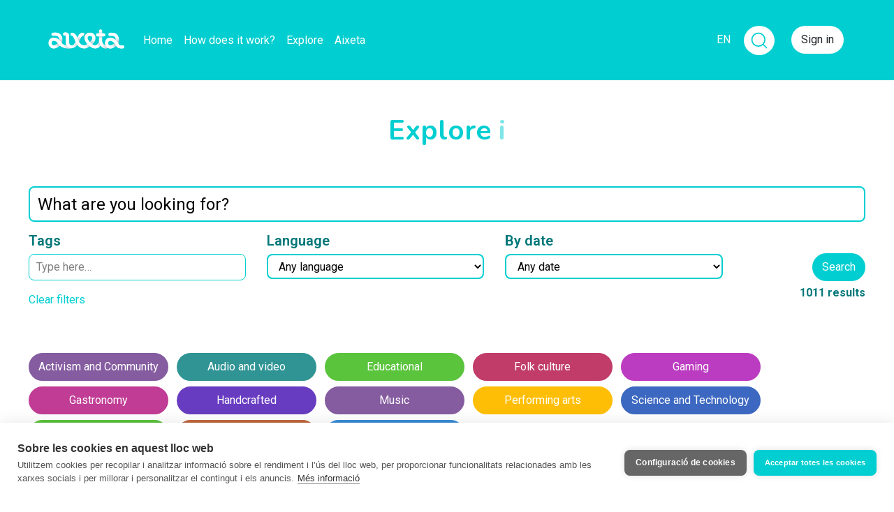

--- FILE ---
content_type: text/html; charset=utf-8
request_url: https://www.aixeta.cat/en/discover/i
body_size: 7468
content:
<!DOCTYPE html>
<html lang="en" class="no-js">
  <head>
    <title>L&#39;Aixeta</title>
<meta name="description" content="Continuous crowdfunding platform. Create, share, sustain." />


  <link rel="alternate" href="https://www.aixeta.cat/ca/discover/i" hreflang="ca" />
  <link rel="alternate" href="https://www.aixeta.cat/es/discover/i" hreflang="es" />

<!-- Open Graph protocol - http://ogp.me -->
<meta property="og:title" content="L&#39;Aixeta" />
<meta property="og:description" content="Continuous crowdfunding platform. Create, share, sustain." />
<meta property="og:url" content="https://www.aixeta.cat/en/discover/i" />
<meta property="og:site_name" content="Aixeta" />
<meta property="og:locale" content="en_US" />
  <meta property="og:locale:alternate" content="ca_ES" />
  <meta property="og:locale:alternate" content="es_ES" />
<meta property="og:image" content="https://www.aixeta.cat/img/meta_logo.png" />

<!-- ./ Open Graph -->

<!-- Twitter card -->
<meta name="twitter:card" content="summary" />
<meta name="twitter:site" content="@aixeta_cat" />
<!-- ./ Twitter card -->

<!-- Icons -->
<link rel="shortcut icon" href="/favicon.ico">
<!-- <link rel="apple-touch-icon-precomposed" href="/img/apple-touch-icon/180x180.png">
<link rel="icon" href="/img/apple-touch-icon/180x180.png">
<link rel="image_src" type="image/png" href="https://stripe.com/img/v3/home/social.png">
<link rel="canonical" href="https://stripe.com/es"> -->
<!-- ./ Icons -->


<meta name="viewport" content="width=device-width,initial-scale=1">

    <meta name="csrf-param" content="authenticity_token" />
<meta name="csrf-token" content="klwKZirasy8mdsFX0L_igKvLMic7LTGsYd-ufqmCKiw8E6xYZaL92OYDD4vVZs2TxOA01Zenjq6hUPIC4bBPlA" />

    <script src="https://js.stripe.com/v3/"></script>
  <script
    src="https://js.sentry-cdn.com/278fb399bb4e402295fc2782fdd931d9.min.js"
    crossorigin="anonymous"
    data-lazy="no"
  ></script>

  <!-- Google Tag Manager -->
  <script>(function(w,d,s,l,i){w[l]=w[l]||[];w[l].push({'gtm.start':
    new Date().getTime(),event:'gtm.js'});var f=d.getElementsByTagName(s)[0],
    j=d.createElement(s),dl=l!='dataLayer'?'&l='+l:'';j.async=true;j.src=
    'https://www.googletagmanager.com/gtm.js?id='+i+dl;f.parentNode.insertBefore(j,f);
    })(window,document,'script','dataLayer','GTM-KFRPBDV');</script>
  <!-- End Google Tag Manager -->


    <script>
  (function() {
    this.App || (this.App = {});

    App.currentUser = null;
    App.signedIn = false;

    this.App.api || (this.App.api = {});
    App.api.root_url = "https://api.aixeta.cat/";
  }).call(this);
</script>



    <link rel="stylesheet" href="/assets/application-97ccc61eb552ba637bfe3ffa8592c7713286e1f4ee3644f9f9a2b484a742760f.css" media="all" />
    <script src="/assets/application-2d32290d4e735adc7bf8bd6aba742335e72bd7a89edcc8e5aaacb9087a05af94.js"></script>

    
    
    <script src="/vite/assets/application-BqhmOunw.js" crossorigin="anonymous" type="module"></script><link rel="modulepreload" href="/vite/assets/tailwindcss-stimulus-components.module-EUIhpD6l.js" as="script" crossorigin="anonymous"><link rel="stylesheet" href="/vite/assets/tailwindcss-stimulus-components-DPCWOTvl.css" media="screen" />

    <script>
  // If any library need to be initialized with ENV variables, do it here
  var filestack_client = filestack.init("AIFzIPbeEQCKuQmgN1WX6z");

  if ( typeof(Stripe) != "undefined" ) {
    var stripe_client = Stripe('pk_live_xm8kjnpQ7TBDWGd5xTGa5AKd');
  }
</script>


    <meta name="api" content="https://api.aixeta.cat/">
  </head>

  <body class="app search index">
      <!-- Google Tag Manager (noscript) -->
  <noscript><iframe src="https://www.googletagmanager.com/ns.html?id=GTM-KFRPBDV"
    height="0" width="0" style="display:none;visibility:hidden"></iframe></noscript>
  <!-- End Google Tag Manager (noscript) -->

    
<noscript>
  <div class="danger-card text-center mb-3">
    <div class="card-body">
      It looks like you have JavaScript deactivated in your browser. It&#39;s possible that some features won&#39;t work properly.
    </div>
  </div>
</noscript>

<!-- Old browser alert -->
<div class="alert alert-danger alert-top text-center no-browser-support">
  <b>Alert:</b> Your browser does not support full functionality of our app and you may experience certain errors. We recommend that you use <b>Chrome</b>, <b>Firefox</b> or <b>Internet Explorer Edge</b> instead.
</div>

    <nav class="main-navigation">
  <div class="container">
    <button class="navbar-toggler" type="button" data-toggle="collapse" data-target="#navbarSupportedContent" aria-controls="navbarSupportedContent" aria-expanded="false" aria-label="Toggle navigation">
      <span class="navbar-toggler-icon">
        <i class="fas fa-bars"></i>
      </span>
    </button>

    <div class="logo-mobile">
      <a class="navbar-brand" href="https://www.aixeta.cat/en"><img height="50" src="/assets/logo-white-c9c04d9c5bd9af9999813ef8b8f639596e12c16cbe3aa3277e81c7ca5d390cea.png" /></a>
    </div>

    <div class="collapse navbar-collapse" id="navbarSupportedContent">
      <div class="main-navigation-left">
  <div class="logo-mobile-xs">
    <a class="navbar-brand" href="https://www.aixeta.cat/en"><img height="50" src="/assets/logo-white-c9c04d9c5bd9af9999813ef8b8f639596e12c16cbe3aa3277e81c7ca5d390cea.png" /></a>
  </div>
  <div class="logo-desktop">
    <a class="navbar-brand" href="https://www.aixeta.cat/en"><img height="50" src="/assets/logo-white-c9c04d9c5bd9af9999813ef8b8f639596e12c16cbe3aa3277e81c7ca5d390cea.png" /></a>
  </div>
  <ul class="navbar-nav mr-auto">
    <li class="nav-item">
      <a class="nav-link " href="https://www.aixeta.cat/en">Home</a>
    </li>
    <li class="nav-item">
      <a class="nav-link " href="https://www.aixeta.cat/en/faq">How does it work?</a>
    </li>
    <li class="nav-item">
      <a class="nav-link " href="https://www.aixeta.cat/en/discover">Explore</a>
    </li>
    <li class="nav-item">
      <a class="nav-link " href="https://som.aixeta.cat/en">Aixeta</a>
    </li>
  </ul>
</div>

    </div><!-- /.navbar-collapse -->

    <ul class="navbar-right">
  <!-- Languages -->
  <li class="nav-item dropdown dropdown-languages" id="languages">
    <a class="nav-link dropdown-toggle" href="#" id="languages-links" data-toggle="dropdown" aria-haspopup="true" aria-expanded="false" data-tour="shop.home.7">
      EN
    </a>

    <div class="dropdown-menu dropdown-menu-right dropdown-lg" aria-labelledby="languages-links">
        <a href="https://www.aixeta.cat/ca/discover/i">Català</a>
        <a href="https://www.aixeta.cat/es/discover/i">Castellano</a>
        <a href="https://www.aixeta.cat/en/discover/i">English</a>
    </div>
  </li>
  <!-- ./Languages -->
  <div class="mr-4">
    <form
  action="https://www.aixeta.cat/en/discover"
  id="global-search-form"
  class="global-search-form"
  autocomplete="off"
  data-controller="global-search"
  data-global-search-target="form"
  >
  <div class="input-group group-collapsed" data-global-search-target="group">
    <input type="text" name="search" id="search" class="form-control collapsed" data-global-search-target="input" />

    <div class="input-group-append">
      <span
        class="input-group-text"
        id="global-search"
        data-global-search-target="inputGroup"
        >

        <button
          type="submit"
          class="unbutton p-0"
          data-action="click->global-search#toggle click->global-search#submit"
          >
            <svg xmlns="http://www.w3.org/2000/svg"
              viewBox="0 0 24 24"
              width="28"
              height="28"
              fill="none"
              stroke="currentColor"
              stroke-width="1.5"
              stroke-linecap="round"
              stroke-linejoin="round"
              class="icon-lupa">
            <circle cx="11" cy="11" r="8" />
            <line x1="21" y1="21" x2="16.65" y2="16.65" />
          </svg>
        </button>
      </span>
    </div>
  </div>
</form>

  </div>


    <li class="nav-item">
      <button class="btn-aixeta-white" data-toggle="modal" data-target="#sign-in-modal">Sign in</button>
    </li>

</ul>

  </div><!-- /.container -->
</nav>


    <div id="flash-messages" class="d-flex flex-column">
      
    </div>

    <div class="page-content">
      <div class="page-header my-5">
  <div class="container">
    <div class="d-flex justify-content-center">
      <h1 class="tit-bicolor text-center">
        Explore
          <span class="opacity-5 tit-bicolor">i</span>
      </h1>
    </div>
  </div>
</div>

<div data-controller="search">
  <div id="search-filters" class="search-filters " data-search-target="filters">
    <form autocomplete="off" action="https://www.aixeta.cat/en/discover" accept-charset="UTF-8" method="get">
      <div class="container">
        <div class="form-group">
          <input class="form-control" placeholder="What are you looking for?" type="text" name="query[search]" id="query_search" />
        </div>

        <div class="row">
          <div class="col-lg-10">
            <div class="row">
              <div class="col-md-4">
                <div class="form-group">
                  <label for="tag_ids">Tags</label>
                  <div data-controller="turbo-mount-tagging-input" data-turbo-mount-tagging-input-component-value="TaggingInput" data-turbo-mount-tagging-input-props-value="{&quot;defaultValue&quot;:[],&quot;defaultOptions&quot;:[],&quot;name&quot;:&quot;query[tag_ids][]&quot;,&quot;placeholder&quot;:&quot;Type here…&quot;,&quot;creatable&quot;:false}"></div>
                </div>
              </div>

              <div class="col-md-4 ">
                <div class="form-group">
                  <label for="query_locale">Language</label>
                  <select class="form-control" name="query[locale]" id="query_locale"><option value="any">Any language</option>
<option value="ca">Català</option>
<option value="es">Castellano</option>
<option value="en">English</option></select>
                </div>
              </div>

              <div class="col-md-4">
                <div class="form-group">
                  <label for="query_date">By date</label>
                  <select class="form-control" name="query[date]" id="query_date"><option selected="selected" value="any">Any date</option>
<option value="current-week">Current week</option>
<option value="last-week">Last week</option>
<option value="current-month">Current month</option>
<option value="last-month">Last month</option>
<option value="last-months-3">Last 3 months</option></select>
                </div>
              </div>

              <div class="col-12 mb-3">
                <a data-action="search#resetFilters" href="https://www.aixeta.cat/en/discover">Clear filters</a>
              </div>
            </div><!--end row-->
          </div><!--end col left-->

          <div class="col-12 col-lg-2 d-lg-flex flex-column align-items-end justify-content-center">
            <button name="button" type="submit" class="btn-primary mt-2">
              <div class="inner">
                Search
              </div><!--inner-->
</button>
            <div class="number-final-result">1011 results</div>
          </div><!--end col right-->
        </div><!--end row-->

      </div><!-- /.container-->
    </form>
  </div><!-- /.search-filters-->
</div>


<div class="container">
  <div class="mt-5" id="concepts">
      <a class="tag-btn tag-5 " id="concept-comunitat" data-remote="true" href="https://www.aixeta.cat/en/discover?concept=comunitat">
        Activism and Community
</a>      <a class="tag-btn tag-7 " id="concept-audio-i-video" data-remote="true" href="https://www.aixeta.cat/en/discover?concept=audio-i-video">
        Audio and video
</a>      <a class="tag-btn tag-2 " id="concept-educacio" data-remote="true" href="https://www.aixeta.cat/en/discover?concept=educacio">
        Educational
</a>      <a class="tag-btn tag-18 " id="concept-cultura-popular" data-remote="true" href="https://www.aixeta.cat/en/discover?concept=cultura-popular">
        Folk culture
</a>      <a class="tag-btn tag-16 " id="concept-videojocs" data-remote="true" href="https://www.aixeta.cat/en/discover?concept=videojocs">
        Gaming
</a>      <a class="tag-btn tag-17 " id="concept-gastronomia" data-remote="true" href="https://www.aixeta.cat/en/discover?concept=gastronomia">
        Gastronomy
</a>      <a class="tag-btn tag-14 " id="concept-artesania" data-remote="true" href="https://www.aixeta.cat/en/discover?concept=artesania">
        Handcrafted
</a>      <a class="tag-btn tag-5 " id="concept-musica" data-remote="true" href="https://www.aixeta.cat/en/discover?concept=musica">
        Music
</a>      <a class="tag-btn tag-1 " id="concept-arts-performatives" data-remote="true" href="https://www.aixeta.cat/en/discover?concept=arts-performatives">
        Performing arts
</a>      <a class="tag-btn tag-12 " id="concept-tecnologia" data-remote="true" href="https://www.aixeta.cat/en/discover?concept=tecnologia">
        Science and Technology
</a>      <a class="tag-btn tag-2 " id="concept-esports" data-remote="true" href="https://www.aixeta.cat/en/discover?concept=esports">
        Sports
</a>      <a class="tag-btn tag-8 " id="concept-art-visual" data-remote="true" href="https://www.aixeta.cat/en/discover?concept=art-visual">
        Visual arts
</a>      <a class="tag-btn tag-3 " id="concept-escriptura" data-remote="true" href="https://www.aixeta.cat/en/discover?concept=escriptura">
        Writing
</a>  </div>
</div>

<div id="results" class="mb-5">
  <div class="container mt-5">

  <div class="row search-results">



        <article class="list-item post post-text col-md-5 search-result"
         title="Present passat">
  <div class="inner">
    <header class="list-item-header">
      <h1><a href="https://pere-peries.aixeta.cat/en/posts/present-passat">Present passat</a></h1>

      <a class="post-avatar" href="https://pere-peries.aixeta.cat/en">
        <img src="https://cdn.filestackcontent.com/resize=w:100,h:100,f:crop/oIfGneSkQwuIKvdiyGCI" />
</a>
      <div class="post-author truncate">
        <a href="https://pere-peries.aixeta.cat/en">Pere Pèries</a>
      </div>

      <div class="post-type">

        <i class="fas fa-font"></i>
      </div>
    </header>


    <footer class="list-item-footer d-flex justify-content-between">
      <div class="time-ago">
        3 years ago
      </div>
      <div class="d-flex">
            <a href="https://pere-peries.aixeta.cat/en/posts/present-passat#post-comments" class="comments-counter mr-2">
      <i class="far fa-comment"></i> <span class="comments-counter_post_11054">0</span>
    </a>

        <turbo-frame id="reactions_post_11054">
      <div class="reaction heart-reaction">
      <form class="button_to" method="post" action="/en/posts/11054/reactions?type=heart" data-remote="true"><button class="heart-button" type="submit">
        <i class="far fa-heart"></i>
        <span>0</span>
</button><input type="hidden" name="authenticity_token" value="3m9MVCU9IgiI8nRRfyWDWyyfzVCN4MB_KzBSbBPgMeDPOy8MP4zxkIzb-BEHwOoORzDzdKlZKhO9G0-t4ahzAA" autocomplete="off" /></form>    </div>

</turbo-frame>
      </div>
    </footer>
  </div>
</article>


        <article class="list-item post post-text col-md-4 search-result"
         title="Tant de bo">
  <div class="inner">
    <header class="list-item-header">
      <h1><a href="https://pere-peries.aixeta.cat/en/posts/tant-de-bo">Tant de bo</a></h1>

      <a class="post-avatar" href="https://pere-peries.aixeta.cat/en">
        <img src="https://cdn.filestackcontent.com/resize=w:100,h:100,f:crop/oIfGneSkQwuIKvdiyGCI" />
</a>
      <div class="post-author truncate">
        <a href="https://pere-peries.aixeta.cat/en">Pere Pèries</a>
      </div>

      <div class="post-type">

        <i class="fas fa-font"></i>
      </div>
    </header>


    <footer class="list-item-footer d-flex justify-content-between">
      <div class="time-ago">
        3 years ago
      </div>
      <div class="d-flex">
            <a href="https://pere-peries.aixeta.cat/en/posts/tant-de-bo#post-comments" class="comments-counter mr-2">
      <i class="far fa-comment"></i> <span class="comments-counter_post_10983">0</span>
    </a>

        <turbo-frame id="reactions_post_10983">
      <div class="reaction heart-reaction">
      <form class="button_to" method="post" action="/en/posts/10983/reactions?type=heart" data-remote="true"><button class="heart-button" type="submit">
        <i class="far fa-heart"></i>
        <span>0</span>
</button><input type="hidden" name="authenticity_token" value="SAf942-Qq7LX-p-lxE2wapcRy7LVd26zwVbY7ahfEsrlDt-Xi64fFftOu8PvpNboYbPXHRk1JwZIrvA7Hu4HrQ" autocomplete="off" /></form>    </div>

</turbo-frame>
      </div>
    </footer>
  </div>
</article>


        <article class="list-item post post-text col-md-3 search-result"
         title="El cor ho sap">
  <div class="inner">
    <header class="list-item-header">
      <h1><a href="https://pere-peries.aixeta.cat/en/posts/el-cor-ho-sap">El cor ho sap</a></h1>

      <a class="post-avatar" href="https://pere-peries.aixeta.cat/en">
        <img src="https://cdn.filestackcontent.com/resize=w:100,h:100,f:crop/oIfGneSkQwuIKvdiyGCI" />
</a>
      <div class="post-author truncate">
        <a href="https://pere-peries.aixeta.cat/en">Pere Pèries</a>
      </div>

      <div class="post-type">

        <i class="fas fa-font"></i>
      </div>
    </header>


    <footer class="list-item-footer d-flex justify-content-between">
      <div class="time-ago">
        3 years ago
      </div>
      <div class="d-flex">
            <a href="https://pere-peries.aixeta.cat/en/posts/el-cor-ho-sap#post-comments" class="comments-counter mr-2">
      <i class="far fa-comment"></i> <span class="comments-counter_post_10947">0</span>
    </a>

        <turbo-frame id="reactions_post_10947">
      <div class="reaction heart-reaction">
      <form class="button_to" method="post" action="/en/posts/10947/reactions?type=heart" data-remote="true"><button class="heart-button" type="submit">
        <i class="far fa-heart"></i>
        <span>0</span>
</button><input type="hidden" name="authenticity_token" value="vviF7xnfMthP23Um7BnBd721Wbm2WA7zLf4iyebHdRpRww5FbVUdeL1-sBauXPkq8uq3xkAxycYIct31m5Xbew" autocomplete="off" /></form>    </div>

</turbo-frame>
      </div>
    </footer>
  </div>
</article>




        <article class="list-item post post-text col-md-3 search-result"
         title="Abandoneu tota esperança">
  <div class="inner">
    <header class="list-item-header">
      <h1><a href="https://pere-peries.aixeta.cat/en/posts/abandoneu-tota-esperanca">Abandoneu tota esperança</a></h1>

      <a class="post-avatar" href="https://pere-peries.aixeta.cat/en">
        <img src="https://cdn.filestackcontent.com/resize=w:100,h:100,f:crop/oIfGneSkQwuIKvdiyGCI" />
</a>
      <div class="post-author truncate">
        <a href="https://pere-peries.aixeta.cat/en">Pere Pèries</a>
      </div>

      <div class="post-type">

        <i class="fas fa-font"></i>
      </div>
    </header>


    <footer class="list-item-footer d-flex justify-content-between">
      <div class="time-ago">
        3 years ago
      </div>
      <div class="d-flex">
            <a href="https://pere-peries.aixeta.cat/en/posts/abandoneu-tota-esperanca#post-comments" class="comments-counter mr-2">
      <i class="far fa-comment"></i> <span class="comments-counter_post_10925">0</span>
    </a>

        <turbo-frame id="reactions_post_10925">
      <div class="reaction heart-reaction">
      <form class="button_to" method="post" action="/en/posts/10925/reactions?type=heart" data-remote="true"><button class="heart-button" type="submit">
        <i class="far fa-heart"></i>
        <span>0</span>
</button><input type="hidden" name="authenticity_token" value="nceJ__nZzxVf9MORnU4OBbM5yqwWbs4u8z9zIQHvri95sHTEIDp0zxoYauxLOCF1bWc4WXldURG8cQXg1jW4pQ" autocomplete="off" /></form>    </div>

</turbo-frame>
      </div>
    </footer>
  </div>
</article>


        <article class="list-item post post-text col-md-5 search-result"
         title="Nit de somnis congruents">
  <div class="inner">
    <header class="list-item-header">
      <h1><a href="https://pere-peries.aixeta.cat/en/posts/nit-de-somnis-congruents">Nit de somnis congruents</a></h1>

      <a class="post-avatar" href="https://pere-peries.aixeta.cat/en">
        <img src="https://cdn.filestackcontent.com/resize=w:100,h:100,f:crop/oIfGneSkQwuIKvdiyGCI" />
</a>
      <div class="post-author truncate">
        <a href="https://pere-peries.aixeta.cat/en">Pere Pèries</a>
      </div>

      <div class="post-type">

        <i class="fas fa-font"></i>
      </div>
    </header>


    <footer class="list-item-footer d-flex justify-content-between">
      <div class="time-ago">
        3 years ago
      </div>
      <div class="d-flex">
            <a href="https://pere-peries.aixeta.cat/en/posts/nit-de-somnis-congruents#post-comments" class="comments-counter mr-2">
      <i class="far fa-comment"></i> <span class="comments-counter_post_10877">0</span>
    </a>

        <turbo-frame id="reactions_post_10877">
      <div class="reaction heart-reaction">
      <form class="button_to" method="post" action="/en/posts/10877/reactions?type=heart" data-remote="true"><button class="heart-button" type="submit">
        <i class="far fa-heart"></i>
        <span>0</span>
</button><input type="hidden" name="authenticity_token" value="Oen_r80wy9Yo_t3B2OpXfbMchFVhkiXnn4C9H-EVcXK1NRf7f_PFFhcLcpagAYF6Pif_G5-WWNv6YN3I429vzA" autocomplete="off" /></form>    </div>

</turbo-frame>
      </div>
    </footer>
  </div>
</article>


        <article class="list-item post post-text col-md-4 search-result"
         title="Esperança">
  <div class="inner">
    <header class="list-item-header">
      <h1><a href="https://pere-peries.aixeta.cat/en/posts/esperanca">Esperança</a></h1>

      <a class="post-avatar" href="https://pere-peries.aixeta.cat/en">
        <img src="https://cdn.filestackcontent.com/resize=w:100,h:100,f:crop/oIfGneSkQwuIKvdiyGCI" />
</a>
      <div class="post-author truncate">
        <a href="https://pere-peries.aixeta.cat/en">Pere Pèries</a>
      </div>

      <div class="post-type">

        <i class="fas fa-font"></i>
      </div>
    </header>


    <footer class="list-item-footer d-flex justify-content-between">
      <div class="time-ago">
        3 years ago
      </div>
      <div class="d-flex">
            <a href="https://pere-peries.aixeta.cat/en/posts/esperanca#post-comments" class="comments-counter mr-2">
      <i class="far fa-comment"></i> <span class="comments-counter_post_10826">0</span>
    </a>

        <turbo-frame id="reactions_post_10826">
      <div class="reaction heart-reaction">
      <form class="button_to" method="post" action="/en/posts/10826/reactions?type=heart" data-remote="true"><button class="heart-button" type="submit">
        <i class="far fa-heart"></i>
        <span>0</span>
</button><input type="hidden" name="authenticity_token" value="UfBzoNUhtbTBZlWHwpN55aB1zFtBguja6vExQTUcNpHSh1dvCDb3vDSai9QeDHtNchkVYC5OdYuOcIVjQjSF9A" autocomplete="off" /></form>    </div>

</turbo-frame>
      </div>
    </footer>
  </div>
</article>




        <article class="list-item post post-text col-md-6 search-result"
         title="Fos a negre">
  <div class="inner">
    <header class="list-item-header">
      <h1><a href="https://pere-peries.aixeta.cat/en/posts/fos-a-negre">Fos a negre</a></h1>

      <a class="post-avatar" href="https://pere-peries.aixeta.cat/en">
        <img src="https://cdn.filestackcontent.com/resize=w:100,h:100,f:crop/oIfGneSkQwuIKvdiyGCI" />
</a>
      <div class="post-author truncate">
        <a href="https://pere-peries.aixeta.cat/en">Pere Pèries</a>
      </div>

      <div class="post-type">

        <i class="fas fa-font"></i>
      </div>
    </header>


    <footer class="list-item-footer d-flex justify-content-between">
      <div class="time-ago">
        3 years ago
      </div>
      <div class="d-flex">
            <a href="https://pere-peries.aixeta.cat/en/posts/fos-a-negre#post-comments" class="comments-counter mr-2">
      <i class="far fa-comment"></i> <span class="comments-counter_post_10812">0</span>
    </a>

        <turbo-frame id="reactions_post_10812">
      <div class="reaction heart-reaction">
      <form class="button_to" method="post" action="/en/posts/10812/reactions?type=heart" data-remote="true"><button class="heart-button" type="submit">
        <i class="far fa-heart"></i>
        <span>0</span>
</button><input type="hidden" name="authenticity_token" value="3DZ7Qj6ojnYAavHruNgMcVqW5pw1XIlJN-bSnuUr4BZkmvuaNpjwJx1HFU977B9yE6Y8naptACxZ9K7PNjOuRg" autocomplete="off" /></form>    </div>

</turbo-frame>
      </div>
    </footer>
  </div>
</article>


        <article class="list-item post post-text col-md-3 search-result"
         title="Juguem">
  <div class="inner">
    <header class="list-item-header">
      <h1><a href="https://pere-peries.aixeta.cat/en/posts/juguem">Juguem</a></h1>

      <a class="post-avatar" href="https://pere-peries.aixeta.cat/en">
        <img src="https://cdn.filestackcontent.com/resize=w:100,h:100,f:crop/oIfGneSkQwuIKvdiyGCI" />
</a>
      <div class="post-author truncate">
        <a href="https://pere-peries.aixeta.cat/en">Pere Pèries</a>
      </div>

      <div class="post-type">

        <i class="fas fa-font"></i>
      </div>
    </header>


    <footer class="list-item-footer d-flex justify-content-between">
      <div class="time-ago">
        3 years ago
      </div>
      <div class="d-flex">
            <a href="https://pere-peries.aixeta.cat/en/posts/juguem#post-comments" class="comments-counter mr-2">
      <i class="far fa-comment"></i> <span class="comments-counter_post_10792">0</span>
    </a>

        <turbo-frame id="reactions_post_10792">
      <div class="reaction heart-reaction">
      <form class="button_to" method="post" action="/en/posts/10792/reactions?type=heart" data-remote="true"><button class="heart-button" type="submit">
        <i class="far fa-heart"></i>
        <span>0</span>
</button><input type="hidden" name="authenticity_token" value="UWIZJ-EtDuqlHpWcDLNQoAC_GSm0RuoDhFceY9yC-9IO-DWVvr_FUbhD2RIopHkqPJ1Bg7Z26rZJaZ3k7GaNNA" autocomplete="off" /></form>    </div>

</turbo-frame>
      </div>
    </footer>
  </div>
</article>


        <article class="list-item post post-text col-md-3 search-result"
         title="Ho escric al vent">
  <div class="inner">
    <header class="list-item-header">
      <h1><a href="https://pere-peries.aixeta.cat/en/posts/ho-escric-al-vent">Ho escric al vent</a></h1>

      <a class="post-avatar" href="https://pere-peries.aixeta.cat/en">
        <img src="https://cdn.filestackcontent.com/resize=w:100,h:100,f:crop/oIfGneSkQwuIKvdiyGCI" />
</a>
      <div class="post-author truncate">
        <a href="https://pere-peries.aixeta.cat/en">Pere Pèries</a>
      </div>

      <div class="post-type">

        <i class="fas fa-font"></i>
      </div>
    </header>


    <footer class="list-item-footer d-flex justify-content-between">
      <div class="time-ago">
        3 years ago
      </div>
      <div class="d-flex">
            <a href="https://pere-peries.aixeta.cat/en/posts/ho-escric-al-vent#post-comments" class="comments-counter mr-2">
      <i class="far fa-comment"></i> <span class="comments-counter_post_10728">0</span>
    </a>

        <turbo-frame id="reactions_post_10728">
      <div class="reaction heart-reaction">
      <form class="button_to" method="post" action="/en/posts/10728/reactions?type=heart" data-remote="true"><button class="heart-button" type="submit">
        <i class="far fa-heart"></i>
        <span>0</span>
</button><input type="hidden" name="authenticity_token" value="YZ0IxJKU3nAaBaaoiRfo2FJWBMn-wWBZpIVghQ6b8nwjBgtbxWSrKj9K3KqWE0sRxNh1fS03_LpKUmwfiZHvwQ" autocomplete="off" /></form>    </div>

</turbo-frame>
      </div>
    </footer>
  </div>
</article>

  </div>

  <div class="button-view-more">
    <button class="more-scroll hidden-element">
      View more
    </button>
  </div>


    <div class="page-load-status text-center">
  <p class="infinite-scroll-request"><i class="fa-solid fa-spinner-scale fa-spin-pulse color-primary"></i></p>
  <p class="infinite-scroll-last">That&#39;s all for now</p>
  <p class="infinite-scroll-error">Sorry, we couldn&#39;t load the results.</p>
</div>


    <script>
      $(document).ready(function(){
        // Initial options
        $('.search-results').infiniteScroll({
          path: '/en/discover/i?page={{#}}',
          append: '.search-result',
          history: false,
          // hideNav: '#next-page',
          status: '.page-load-status'
        });

        // Checking if the page is currently a multiple of three to enable the button to view more
        $('.search-results').on('request.infiniteScroll', function(event, response, path) {
          var pageIndex = $('.search-results').data('infiniteScroll').pageIndex;
          var isMultipleTwo = ((pageIndex % 2) === 0);

          if (isMultipleTwo) {
            $('.more-scroll').removeClass('hidden-element');

            $('.search-results').infiniteScroll('option', {
              loadOnScroll: false
            });
          }
        });

        // Hide the button when it is on the last page
        $('.search-results').on('last.infiniteScroll', function( event, response, path ) {
          $('.more-scroll').addClass('hidden-element');
        });

        // Setting properties to load more pages by button
        $(document).on('click','.more-scroll',function(){
          $('.more-scroll').addClass('hidden-element');

          $('.search-results').infiniteScroll('option', {
            button: '.more-scroll',
            scrollThreshold: false,
            loadOnScroll: true
          });

          $('.search-results').infiniteScroll('loadNextPage');
        });
      });
    </script>

</div>

</div>

    </div>

    <footer id="site-footer" class="site-footer">
  <div class="container"><div class="footer-stripe"></div></div>
  <div class="container footer-container">
    <div class="footer-container-item footer-logo-item">
      <a class="footer-logo-link" href="https://www.aixeta.cat/en">
        <img class="footer-logo hover" src="/assets/logo-minimal-negative-61c4c42c80c3105dee6eb01aabb9d948a149be7b44e0060b489c962c4eac27a3.png" />
        <img class="footer-logo normal" src="/assets/logo-minimal-d8d3d5d7808cc3234d555620e78f188c091a1017c8f3f2df93e10996ce753205.png" />
</a>    </div>
    <div class="footer-container-item footer-content">
      <div class="footer-content-container">
        <div class="footer-links">
          <h4>Get to know Aixeta</h4>
          <nav>
            <ul>
              <li><a href="https://www.aixeta.cat/en/discover">Discover projects</a></li>
              <li><a href="https://som.aixeta.cat/en/posts">Aixeta&#39;s blog</a></li>
              <li><a href="https://www.aixeta.cat/en/platform_updates">Updates</a>
            </ul>
          </nav>
        </div>
        <div class="footer-links">
          <h4>Resources</h4>
          <nav>
            <ul>
              <li><a href="https://www.aixeta.cat/en/faq">Frequently asked questions (FAQ)</a></li>
              <li><a href="https://www.aixeta.cat/en/material">Material for creators</a></li>
              <li><a href="https://www.aixeta.cat/en/p/convocatories">Calls</a></li>
            </ul>
          </nav>
        </div>
        <div class="footer-links">
          <h4>Conditions</h4>
          <nav>
            <ul>
              <li><a href="https://www.aixeta.cat/en/p/tos">Terms of use</a></li>
              <li><a href="https://www.aixeta.cat/en/p/privacy">Privacy</a></li>
              <li><a href="https://www.aixeta.cat/en/p/cookies">Cookies</a></li>
            </ul>
          </nav>
        </div>
        <div class="footer-links">
          <h4>Contact</h4>
          <nav>
            <ul>
              <li><a href="https://www.aixeta.cat/en/contact">Contact us</a></li>
              <li><a href="https://www.aixeta.cat/en/butlleti">Newsletter</a></li>
              <li><a href="https://www.aixeta.cat/en/p/enruta">Aixeta en route</a></li>
            </ul>
          </nav>
        </div>
      </div>
    </div>
    <div class="footer-container-item">
      <div class="footer-credits">
        <div class="footer-container-item footer-logo-item mobile">
          <a href="https://www.aixeta.cat/en">
            <img class="footer-logo mobile" src="/assets/logo-minimal-d8d3d5d7808cc3234d555620e78f188c091a1017c8f3f2df93e10996ce753205.png" />
</a>        </div>
        <div>
          <ul class="social-links d-flex align-items-end">
            <li>
              <a target="blank" rel="me" href="https://mastodont.cat/@aixetacat">
                <i class="fa-brands fa-mastodon"></i>
</a>            </li>
            <li>
              <a target="blank" href="https://www.instagram.com/aixetacat">
                <i class="fa-brands fa-instagram"></i>
</a>            </li>
            <li>
              <a target="blank" href="https://x.com/aixeta_cat">
                <i class="fa-brands fa-x-twitter"></i>
</a>            </li>
            <li>
              <a target="blank" href="https://t.me/aixetacat">
                <i class="fa-brands fa-telegram"></i>
</a>            </li>
            <li>
              <a href="https://www.aixeta.cat/en/contact">
                <i class="fas fa-envelope"></i>
</a>            </li>
          </ul>
        </div>
        <div>
          <div class="text-left footer-gencat-logo">
            <span>With the help of:</span>
            <img src="/assets/logo_generalitat_cultura-49330a4d3f846e3b8c55496d181c02f88f74b7a959263f9bf64243b9bd2489af.png" />
          </div>
        </div>
      </div>
    </div>
  </div>
</footer>


          <!-- Sign In Modal -->
<div class="modal fade" id="sign-in-modal" tabindex="-1" role="dialog" aria-hidden="true">
  <div class="modal-dialog modal-dialog-centered modal-lg" role="document">
    <div class="modal-content">
      <div class="modal-header">
        <button type="button" class="close" data-dismiss="modal" aria-label="Close">
          <span aria-hidden="true">&times;</span>
        </button>
      </div>
      <div class="modal-body">
        <div class="row">
          <div class="col-lg-8 order-lg-2">
            <h2 class="tit-bicolor">Entra a l'Aixeta</h2>
            <form autocomplete="off" action="https://www.aixeta.cat/en/session" accept-charset="UTF-8" method="post"><input type="hidden" name="authenticity_token" value="IB6qvAg5UjtZi5xkg9neaeo7TP1kLt8pt0JPRXM80I5xPmaz9C1QDTU_8qCm5HvAwqg_jhsTP1ywyOg_IpM06g" autocomplete="off" />

  <div class="form-group">
    <input type="email" class="aixeta-input" placeholder="Email" name="session[email]" id="session_email" />
  </div>

  <div class="form-group">
    <input class="aixeta-input" placeholder="Password" type="password" name="session[password]" id="session_password" />
  </div>

  
              
        <input value="https://www.aixeta.cat/en/discover/i" autocomplete="off" type="hidden" name="session[return_to]" id="session_return_to" />



  

  <div class="submit-field">
    <input type="submit" name="commit" value="Sign in" class="btn-aixeta-submit" data-disable-with="Processing..." />
  </div>

</form>            <div class="text-right mt-2">
              <a class="card-link softprimary" href="https://www.aixeta.cat/en/passwords/new">Forgot password?</a>
            </div>
          </div>

          <div class="col-lg-4 order-lg-1 blue-card">
            <div class="d-flex flex-column justify-content-center align-items-center">
              <h3 class="text-center">Not an Aixeta user, yet?</h3>
              <a class="btn-aixeta-solid-primary" href="https://www.aixeta.cat/en/sign_up">Sign up</a>
            </div>
          </div>
        </div>
      </div>
    </div>
  </div>
</div>

  <script defer src="https://static.cloudflareinsights.com/beacon.min.js/vcd15cbe7772f49c399c6a5babf22c1241717689176015" integrity="sha512-ZpsOmlRQV6y907TI0dKBHq9Md29nnaEIPlkf84rnaERnq6zvWvPUqr2ft8M1aS28oN72PdrCzSjY4U6VaAw1EQ==" data-cf-beacon='{"version":"2024.11.0","token":"a12a004d15d7441285f1399ba76181a5","r":1,"server_timing":{"name":{"cfCacheStatus":true,"cfEdge":true,"cfExtPri":true,"cfL4":true,"cfOrigin":true,"cfSpeedBrain":true},"location_startswith":null}}' crossorigin="anonymous"></script>
</body>
</html>
